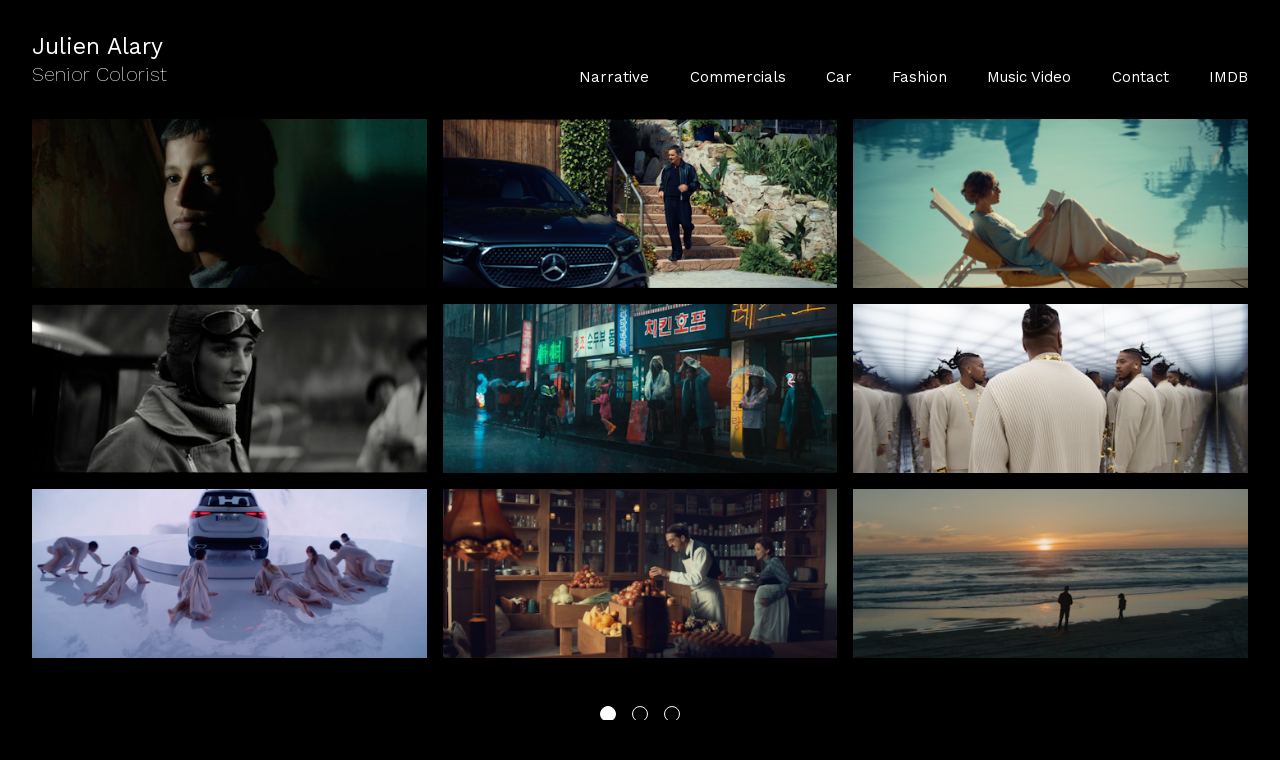

--- FILE ---
content_type: text/html; charset=utf-8
request_url: https://julienalary.com/car
body_size: 10038
content:



<!DOCTYPE html>
<html class="no-js custom-fonts" lang="en-GB">
    <head prefix="og: http://ogp.me/ns#">
        <link rel="preconnect" href="https://julienalary.com">
        <link rel="preconnect" href="//static.fabrik.io" />
        <link rel="preconnect" href="//blob.fabrik.io" />
        <meta charset="UTF-8">
        <link rel="canonical" href="https://julienalary.com/car" />
        <title>Car - Julien Alary</title>
        <meta name="description" content="www.tmls.tv" />
        <meta name="keywords" />
        <meta name="url" content="https://julienalary.com/car" />
        <meta property="og:url" content="https://julienalary.com/car" />
        <meta property="og:title" content="Car" />
        <meta property="og:description" content="www.tmls.tv" />
        <meta property="og:site_name" content="Julien Alary" />
        <meta property="og:type" content="article" />        
        <meta content="https://static.fabrik.io/15o8/98a8b75369db68c6.jpg?lossless=1&amp;w=1280&amp;h=1280&amp;fit=max&amp;s=aa98d0daf01655fdcaf8c30b7336d7bf" name="twitter:image" /><meta content="https://static.fabrik.io/15o8/98a8b75369db68c6.jpg?lossless=1&amp;w=1280&amp;h=1280&amp;fit=max&amp;s=aa98d0daf01655fdcaf8c30b7336d7bf" property="og:image" /><meta content="image/jpeg" property="og:image:type" /><meta content="https://static.fabrik.io/15o8/2b1329e0db8fd816.png?lossless=1&amp;w=1280&amp;h=1280&amp;fit=max&amp;s=8abe3e10674500694f1dce0131acfdb9" property="og:image" /><meta content="image/png" property="og:image:type" /><meta content="https://static.fabrik.io/15o8/7965795d65da07c8.png?lossless=1&amp;w=1280&amp;h=1280&amp;fit=max&amp;s=308d196401f4f148a1ce3067d84c8a8a" property="og:image" /><meta content="image/png" property="og:image:type" /><meta content="https://static.fabrik.io/15o8/b2ada556ff8b0892.jpg?lossless=1&amp;w=1280&amp;h=1280&amp;fit=max&amp;s=841d60e7762d599754a22680ef00a27c" property="og:image" /><meta content="image/jpeg" property="og:image:type" />        
        
        <meta name="twitter:card" content="summary_large_image" />

            <link rel="icon" href="https://blob.fabrik.io/static/2c96dd/favicon.svg" type="image/svg+xml">
            <link rel="icon" href="https://blob.fabrik.io/static/2c96dd/favicon-32x32.png" sizes="32x32">
            <link rel="icon" href="https://blob.fabrik.io/static/2c96dd/favicon-96x96.png" sizes="96x96">
            <link rel="icon" href="https://blob.fabrik.io/static/2c96dd/favicon-128x128.png" sizes="128x128">
            <link rel="icon" href="https://blob.fabrik.io/static/2c96dd/android-icon-192x192.png" sizes="192x192">
            <link rel="icon" href="https://blob.fabrik.io/static/2c96dd/favicon-228x228.png" sizes="228x228">
            <link rel="shortcut icon" href="https://blob.fabrik.io/static/2c96dd/favicon-196x196.png" sizes="196x196">
            <meta name="msapplication-TileColor" content="#FFFFFF">
            <meta name="msapplication-TileImage" content="https://blob.fabrik.io/static/2c96dd/ms-icon-144x144.png">
            <meta name="msapplication-config" content="https://blob.fabrik.io/static/2c96dd/ieconfig.xml" /> 

            <link rel="apple-touch-icon" href="https://blob.fabrik.io/static/2c96dd/apple-icon-120x120.png" sizes="120x120">
            <link rel="apple-touch-icon" href="https://blob.fabrik.io/static/2c96dd/apple-icon-152x152.png" sizes="152x152">
            <link rel="apple-touch-icon" href="https://blob.fabrik.io/static/2c96dd/apple-icon-180x180.png" sizes="180x180"> 


        <link href="https://blob.fabrik.io/static/2c96dd/core/fabrik.min.css" rel="stylesheet">


        
        
            <script defer src="https://cloud.umami.is/script.js" data-website-id="059b79ea-6263-4a20-947a-862fbfc8d8ad"></script>
        

        
    <meta name="viewport" content="width=device-width, initial-scale=1.0">

    <style>
        :root {
            --site-title-display: block;
            --site-subtitle-display: block; 
            --site-logo-display: block;
            --brand-text-display: inline-block;
            --thumbnails-subtitle: block;
        }
    </style>

    <link href="https://blob.fabrik.io/15o8/calico-vars-409bbeae76a52327.css" rel="stylesheet" /><link href="https://blob.fabrik.io/static/2c96dd/calico/theme.css" rel="stylesheet" />

    <style>


            .main-footer-upper p {
                margin: 0 auto;
            }
                    .play:before {
            content: "Play";
        }
    </style>

    

    </head>

    <body class="fab-portfolios-details fab-categories-details fab-portfolios-details-car fab-categories-details-car tpl-portfolio-thumbnails full-screen social-icon-family-round-stroke">

        


<div class="site-wrap overlay-enabled">

    <header class="main-header">
        <div class="capped">
            <div class="main-header-container">
                <div class="main-header-titles">
                    

<a href="/" class="brand brand-text">

    <span class="brand-title">Julien Alary</span>

        <span class="brand-subtitle">Senior  Colorist</span>

</a>
                </div>

                <nav class="main-header-nav">
                    <button class="mobile-nav-link">
                        <i class="icon icon-menu"></i>
                    </button>
                    
    <ul class="menu">

          <li class="">

                <a href="/fiction" target="_self">Narrative</a>

          </li>
          <li class="">

                <a href="/commercials-1" target="_self">Commercials</a>

          </li>
          <li class="active">

                <a href="/car" target="_self">Car</a>

          </li>
          <li class="">

                <a href="/fashion" target="_self">Fashion</a>

          </li>
          <li class="">

                <a href="/musicvideo" target="_self">Music Video</a>

          </li>
          <li class="">

                <a href="/pages/contact" target="_self">Contact</a>

          </li>
          <li class="">

                <a href="https://www.imdb.com/name/nm2149908/?ref_=fn_al_nm_1" target="_self">IMDB</a>

          </li>
    </ul>

                </nav>
            </div>
        </div>
        <nav class="mobile-nav">
            
    <ul class="menu">

          <li class="">

                <a href="/fiction" target="_self">Narrative</a>

          </li>
          <li class="">

                <a href="/commercials-1" target="_self">Commercials</a>

          </li>
          <li class="active">

                <a href="/car" target="_self">Car</a>

          </li>
          <li class="">

                <a href="/fashion" target="_self">Fashion</a>

          </li>
          <li class="">

                <a href="/musicvideo" target="_self">Music Video</a>

          </li>
          <li class="">

                <a href="/pages/contact" target="_self">Contact</a>

          </li>
          <li class="">

                <a href="https://www.imdb.com/name/nm2149908/?ref_=fn_al_nm_1" target="_self">IMDB</a>

          </li>
    </ul>

        </nav>

    </header>

    <main role="main" class="main-body">
        

<div class="category-details-page">
    <div class="capped">
        


<div class="sortable">

        <div class="sortable-media">
            <div class="container-wrap">
                <div class="container">
                    <div class="row col-xs-1 col-sm-2 col-md-3 col-lg-3 col-xl-4">


                            

    <div class="col item">
        <a href="/portfolio/renault-opening-dc" class="project-link mfp-iframe" data-src="https://vimeo.com/1129171297"  >

            <div class="placeholder ratio-21:9">

                        <img alt="Renault opening &#x2013; DC" data-src="https://static.fabrik.io/15o8/98a8b75369db68c6.jpg?lossless=1&amp;w=720&amp;fit=crop&amp;ar=21:9&amp;s=73c0bfe762fc211d01f962563e7755e5" data-srcset="https://static.fabrik.io/15o8/98a8b75369db68c6.jpg?lossless=1&amp;w=480&amp;fit=crop&amp;ar=21:9&amp;s=5dbd59c5d21c08c19b32235219b76929 480w,https://static.fabrik.io/15o8/98a8b75369db68c6.jpg?lossless=1&amp;w=720&amp;fit=crop&amp;ar=21:9&amp;s=73c0bfe762fc211d01f962563e7755e5 720w,https://static.fabrik.io/15o8/98a8b75369db68c6.jpg?lossless=1&amp;w=960&amp;fit=crop&amp;ar=21:9&amp;s=0fda56793d796e1e737fc5c5e1b88fa3 960w,https://static.fabrik.io/15o8/98a8b75369db68c6.jpg?lossless=1&amp;w=1280&amp;fit=crop&amp;ar=21:9&amp;s=a07be615cebdf3f26f4ab630b98c2799 1280w,https://static.fabrik.io/15o8/98a8b75369db68c6.jpg?lossless=1&amp;w=1680&amp;fit=crop&amp;ar=21:9&amp;s=9cf40d4937e1b12591dfdab983e22a7c 1680w,https://static.fabrik.io/15o8/98a8b75369db68c6.jpg?lossless=1&amp;w=1920&amp;fit=crop&amp;ar=21:9&amp;s=eb4b8dadb42c60e23ec5484aee6f936d 1920w,https://static.fabrik.io/15o8/98a8b75369db68c6.jpg?lossless=1&amp;w=2560&amp;fit=crop&amp;ar=21:9&amp;s=f2ed2808e56a17a501713bf93ca193bc 2560w,https://static.fabrik.io/15o8/98a8b75369db68c6.jpg?lossless=1&amp;w=3840&amp;fit=crop&amp;ar=21:9&amp;s=898209968fc765176713ee93375c7272 3840w" data-sizes="auto" class="lazyload" data-w="3420" data-h="1447" data-ar="3420:1447"></img>

            </div>

            <div class="overlay">
                <div>
                    <strong>Renault opening &#x2013; DC</strong>
                        <em>Car</em>
                </div>
            </div>
        </a>
    </div>
    <div class="col item">
        <a href="/portfolio/mercedes-benz-e-class" class="project-link mfp-iframe" data-src="https://vimeo.com/1012769089"  >

            <div class="placeholder ratio-21:9">

                        <img alt="Mercedes Benz E-Class" data-src="https://static.fabrik.io/15o8/2b1329e0db8fd816.png?lossless=1&amp;w=720&amp;fit=crop&amp;ar=21:9&amp;s=c39f638e2e8de5267b220c46786c3e54" data-srcset="https://static.fabrik.io/15o8/2b1329e0db8fd816.png?lossless=1&amp;w=480&amp;fit=crop&amp;ar=21:9&amp;s=10b6649430d3bb3f9295a6636813fbe4 480w,https://static.fabrik.io/15o8/2b1329e0db8fd816.png?lossless=1&amp;w=720&amp;fit=crop&amp;ar=21:9&amp;s=c39f638e2e8de5267b220c46786c3e54 720w,https://static.fabrik.io/15o8/2b1329e0db8fd816.png?lossless=1&amp;w=960&amp;fit=crop&amp;ar=21:9&amp;s=9bd34338012639f7cbb7b452739cb2e1 960w,https://static.fabrik.io/15o8/2b1329e0db8fd816.png?lossless=1&amp;w=1280&amp;fit=crop&amp;ar=21:9&amp;s=cfd532532ff9e2a2ea68ba6006440953 1280w,https://static.fabrik.io/15o8/2b1329e0db8fd816.png?lossless=1&amp;w=1680&amp;fit=crop&amp;ar=21:9&amp;s=0dbce576bebd914f9cb13de9029324a6 1680w,https://static.fabrik.io/15o8/2b1329e0db8fd816.png?lossless=1&amp;w=1920&amp;fit=crop&amp;ar=21:9&amp;s=0489c071809bf1add9800b8ac66136e8 1920w,https://static.fabrik.io/15o8/2b1329e0db8fd816.png?lossless=1&amp;w=2560&amp;fit=crop&amp;ar=21:9&amp;s=d2af41e142d47fefd4ee009ca1bb069e 2560w,https://static.fabrik.io/15o8/2b1329e0db8fd816.png?lossless=1&amp;w=3840&amp;fit=crop&amp;ar=21:9&amp;s=a3ea5245a99b19c7aa1dd14ce7a25dc6 3840w" data-sizes="auto" class="lazyload" data-w="3456" data-h="1480" data-ar="432:185"></img>

            </div>

            <div class="overlay">
                <div>
                    <strong>Mercedes Benz E-Class</strong>
                        <em>Commercials</em>
                </div>
            </div>
        </a>
    </div>
    <div class="col item">
        <a href="/portfolio/porsche-a-tale-of-now-and-then" class="project-link mfp-iframe" data-src="https://vimeo.com/706244219"  >

            <div class="placeholder ratio-21:9">

                        <img alt="Porsche - A tale of Now and Then" data-src="https://static.fabrik.io/15o8/7965795d65da07c8.png?lossless=1&amp;w=720&amp;fit=crop&amp;ar=21:9&amp;s=24c292ec49ffa6da12a3d6f47755a6d9" data-srcset="https://static.fabrik.io/15o8/7965795d65da07c8.png?lossless=1&amp;w=480&amp;fit=crop&amp;ar=21:9&amp;s=489253af7a2546b3ce576c2de1efef44 480w,https://static.fabrik.io/15o8/7965795d65da07c8.png?lossless=1&amp;w=720&amp;fit=crop&amp;ar=21:9&amp;s=24c292ec49ffa6da12a3d6f47755a6d9 720w,https://static.fabrik.io/15o8/7965795d65da07c8.png?lossless=1&amp;w=960&amp;fit=crop&amp;ar=21:9&amp;s=d5849271cdcae49a27584927ddbf3eef 960w,https://static.fabrik.io/15o8/7965795d65da07c8.png?lossless=1&amp;w=1280&amp;fit=crop&amp;ar=21:9&amp;s=5c5873f9256c65f04a7c711f286cc244 1280w,https://static.fabrik.io/15o8/7965795d65da07c8.png?lossless=1&amp;w=1680&amp;fit=crop&amp;ar=21:9&amp;s=61467a06578486165c8be037ccf3de08 1680w,https://static.fabrik.io/15o8/7965795d65da07c8.png?lossless=1&amp;w=1920&amp;fit=crop&amp;ar=21:9&amp;s=fb524bebc3f2d167e445715c994ef115 1920w,https://static.fabrik.io/15o8/7965795d65da07c8.png?lossless=1&amp;w=2560&amp;fit=crop&amp;ar=21:9&amp;s=5eb45fd3eb5c5d347e958216483a4c83 2560w,https://static.fabrik.io/15o8/7965795d65da07c8.png?lossless=1&amp;w=3840&amp;fit=crop&amp;ar=21:9&amp;s=0603a9c164a32dedbe0c72e30eac032a 3840w" data-sizes="auto" class="lazyload"></img>

            </div>

            <div class="overlay">
                <div>
                    <strong>Porsche - A tale of Now and Then</strong>
                        <em>Commercials</em>
                </div>
            </div>
        </a>
    </div>
    <div class="col item">
        <a href="/portfolio/renault-rafale-helene-boucher" class="project-link mfp-iframe" data-src="https://vimeo.com/842775897"  >

            <div class="placeholder ratio-21:9">

                        <img alt="Renault Rafale &#x2013; Helene Boucher" data-src="https://static.fabrik.io/15o8/b2ada556ff8b0892.jpg?lossless=1&amp;w=720&amp;fit=crop&amp;ar=21:9&amp;s=6459135bf8d1befb869320aa1fea0545" data-srcset="https://static.fabrik.io/15o8/b2ada556ff8b0892.jpg?lossless=1&amp;w=480&amp;fit=crop&amp;ar=21:9&amp;s=499aa72f56cdd5f1bf48a3b2bfe0b4d6 480w,https://static.fabrik.io/15o8/b2ada556ff8b0892.jpg?lossless=1&amp;w=720&amp;fit=crop&amp;ar=21:9&amp;s=6459135bf8d1befb869320aa1fea0545 720w,https://static.fabrik.io/15o8/b2ada556ff8b0892.jpg?lossless=1&amp;w=960&amp;fit=crop&amp;ar=21:9&amp;s=dbdaeff0bb1b6192eeea480513388e1f 960w,https://static.fabrik.io/15o8/b2ada556ff8b0892.jpg?lossless=1&amp;w=1280&amp;fit=crop&amp;ar=21:9&amp;s=ea77ca2578e5f701d66d3f9a20afa868 1280w,https://static.fabrik.io/15o8/b2ada556ff8b0892.jpg?lossless=1&amp;w=1680&amp;fit=crop&amp;ar=21:9&amp;s=20bd475011b4f40f3ae676fbbf0237f0 1680w,https://static.fabrik.io/15o8/b2ada556ff8b0892.jpg?lossless=1&amp;w=1920&amp;fit=crop&amp;ar=21:9&amp;s=145405618c40ea99381291085a35ece5 1920w,https://static.fabrik.io/15o8/b2ada556ff8b0892.jpg?lossless=1&amp;w=2560&amp;fit=crop&amp;ar=21:9&amp;s=008adbd482a8833db8faf45420088f82 2560w,https://static.fabrik.io/15o8/b2ada556ff8b0892.jpg?lossless=1&amp;w=3840&amp;fit=crop&amp;ar=21:9&amp;s=0e7ca1e2bacf01708483807258b2120b 3840w" data-sizes="auto" class="lazyload"></img>

            </div>

            <div class="overlay">
                <div>
                    <strong>Renault Rafale &#x2013; Helene Boucher</strong>
                        <em>Commercials</em>
                </div>
            </div>
        </a>
    </div>
    <div class="col item">
        <a href="/portfolio/formula-e-marcus-soderlund" class="project-link mfp-iframe" data-src="https://vimeo.com/543192459"  >

            <div class="placeholder ratio-21:9">

                        <img alt="FORMULA E - Marcus S&#xF6;derlund" data-src="https://static.fabrik.io/15o8/c467a10b57bf8f5c.png?lossless=1&amp;w=720&amp;fit=crop&amp;ar=21:9&amp;s=0bfaad4703c76430947e2f25f6a4b3c5" data-srcset="https://static.fabrik.io/15o8/c467a10b57bf8f5c.png?lossless=1&amp;w=480&amp;fit=crop&amp;ar=21:9&amp;s=cc62676e852f952606e353aed6a0c2b4 480w,https://static.fabrik.io/15o8/c467a10b57bf8f5c.png?lossless=1&amp;w=720&amp;fit=crop&amp;ar=21:9&amp;s=0bfaad4703c76430947e2f25f6a4b3c5 720w,https://static.fabrik.io/15o8/c467a10b57bf8f5c.png?lossless=1&amp;w=960&amp;fit=crop&amp;ar=21:9&amp;s=392b7cc258e6b105719583645a5e3cb8 960w,https://static.fabrik.io/15o8/c467a10b57bf8f5c.png?lossless=1&amp;w=1280&amp;fit=crop&amp;ar=21:9&amp;s=abb065a56fbb0fbbc432f3ff4936b513 1280w,https://static.fabrik.io/15o8/c467a10b57bf8f5c.png?lossless=1&amp;w=1680&amp;fit=crop&amp;ar=21:9&amp;s=da42381bf1c3f3cf50bd37803af7a81f 1680w,https://static.fabrik.io/15o8/c467a10b57bf8f5c.png?lossless=1&amp;w=1920&amp;fit=crop&amp;ar=21:9&amp;s=f5d5cb69a4213a424b07501b0e4ea6a3 1920w,https://static.fabrik.io/15o8/c467a10b57bf8f5c.png?lossless=1&amp;w=2560&amp;fit=crop&amp;ar=21:9&amp;s=fd795ac423c5047ed9f9cf70a2db6b88 2560w,https://static.fabrik.io/15o8/c467a10b57bf8f5c.png?lossless=1&amp;w=3840&amp;fit=crop&amp;ar=21:9&amp;s=c211a0025c5fcd3ae5c3e6e045bc3d4f 3840w" data-sizes="auto" class="lazyload"></img>

            </div>

            <div class="overlay">
                <div>
                    <strong>FORMULA E - Marcus S&#xF6;derlund</strong>
                        <em>Commercials</em>
                </div>
            </div>
        </a>
    </div>
    <div class="col item">
        <a href="/portfolio/bmw-xm-chehad-abdallah" class="project-link mfp-iframe" data-src="https://vimeo.com/767860167"  >

            <div class="placeholder ratio-21:9">

                        <img alt="BMW XM - Chehad Abdallah" data-src="https://static.fabrik.io/15o8/4d3b3c0707c9d3f3.jpg?lossless=1&amp;w=720&amp;fit=crop&amp;ar=21:9&amp;s=6e1a374f0c2ddd8b1b6bd8bcb7631736" data-srcset="https://static.fabrik.io/15o8/4d3b3c0707c9d3f3.jpg?lossless=1&amp;w=480&amp;fit=crop&amp;ar=21:9&amp;s=7dd13ff9025e17a98c561ccf09c100f3 480w,https://static.fabrik.io/15o8/4d3b3c0707c9d3f3.jpg?lossless=1&amp;w=720&amp;fit=crop&amp;ar=21:9&amp;s=6e1a374f0c2ddd8b1b6bd8bcb7631736 720w,https://static.fabrik.io/15o8/4d3b3c0707c9d3f3.jpg?lossless=1&amp;w=960&amp;fit=crop&amp;ar=21:9&amp;s=295141e14364751958b16c80e7c5de60 960w,https://static.fabrik.io/15o8/4d3b3c0707c9d3f3.jpg?lossless=1&amp;w=1280&amp;fit=crop&amp;ar=21:9&amp;s=9e5874b7511e59683ec1a54e1c750abb 1280w,https://static.fabrik.io/15o8/4d3b3c0707c9d3f3.jpg?lossless=1&amp;w=1680&amp;fit=crop&amp;ar=21:9&amp;s=bd6ccaa01d76dc78ca4db6c14de6f363 1680w,https://static.fabrik.io/15o8/4d3b3c0707c9d3f3.jpg?lossless=1&amp;w=1920&amp;fit=crop&amp;ar=21:9&amp;s=c63373f1bb60a706e38d930b7538f8c8 1920w,https://static.fabrik.io/15o8/4d3b3c0707c9d3f3.jpg?lossless=1&amp;w=2560&amp;fit=crop&amp;ar=21:9&amp;s=54db326281b8ffd6dbf2785a4f23cb01 2560w,https://static.fabrik.io/15o8/4d3b3c0707c9d3f3.jpg?lossless=1&amp;w=3840&amp;fit=crop&amp;ar=21:9&amp;s=678cbf6191e20d26a36e3af6b6787c21 3840w" data-sizes="auto" class="lazyload"></img>

            </div>

            <div class="overlay">
                <div>
                    <strong>BMW XM - Chehad Abdallah</strong>
                        <em>Car</em>
                </div>
            </div>
        </a>
    </div>
    <div class="col item">
        <a href="/portfolio/mercedes-glc-fredrik-bond" class="project-link mfp-iframe" data-src="https://vimeo.com/729933817"  >

            <div class="placeholder ratio-21:9">

                        <img alt="Mercedes GLC  - Fredrik  Bond" data-src="https://static.fabrik.io/15o8/bb153f6829e0fa7e.png?lossless=1&amp;w=720&amp;fit=crop&amp;ar=21:9&amp;s=65d4e2b50263c198e084aeb4e0219083" data-srcset="https://static.fabrik.io/15o8/bb153f6829e0fa7e.png?lossless=1&amp;w=480&amp;fit=crop&amp;ar=21:9&amp;s=d0f82edc304360452a108400d0fffb3a 480w,https://static.fabrik.io/15o8/bb153f6829e0fa7e.png?lossless=1&amp;w=720&amp;fit=crop&amp;ar=21:9&amp;s=65d4e2b50263c198e084aeb4e0219083 720w,https://static.fabrik.io/15o8/bb153f6829e0fa7e.png?lossless=1&amp;w=960&amp;fit=crop&amp;ar=21:9&amp;s=1d3fc994b0e610db80fe8267c9dd4385 960w,https://static.fabrik.io/15o8/bb153f6829e0fa7e.png?lossless=1&amp;w=1280&amp;fit=crop&amp;ar=21:9&amp;s=c63f6e164c3039a0a49bd014fa9f2b5a 1280w,https://static.fabrik.io/15o8/bb153f6829e0fa7e.png?lossless=1&amp;w=1680&amp;fit=crop&amp;ar=21:9&amp;s=011b46cacc0f94214c00d3b2ea9dbef7 1680w,https://static.fabrik.io/15o8/bb153f6829e0fa7e.png?lossless=1&amp;w=1920&amp;fit=crop&amp;ar=21:9&amp;s=e295a8aefce06cbbf528e72b42cfded8 1920w,https://static.fabrik.io/15o8/bb153f6829e0fa7e.png?lossless=1&amp;w=2560&amp;fit=crop&amp;ar=21:9&amp;s=c048aa5b21e0abece46070609c0fb742 2560w,https://static.fabrik.io/15o8/bb153f6829e0fa7e.png?lossless=1&amp;w=3840&amp;fit=crop&amp;ar=21:9&amp;s=ae5351bfbbd36e41a73d23fbcc78ac4d 3840w" data-sizes="auto" class="lazyload"></img>

            </div>

            <div class="overlay">
                <div>
                    <strong>Mercedes GLC  - Fredrik  Bond</strong>
                        <em>Car</em>
                </div>
            </div>
        </a>
    </div>
    <div class="col item">
        <a href="/portfolio/renault-the-store" class="project-link mfp-iframe" data-src="https://vimeo.com/766780677"  >

            <div class="placeholder ratio-21:9">

                        <img alt="Renault  - The Store" data-src="https://static.fabrik.io/15o8/8fbafa8f963ea0c7.png?lossless=1&amp;w=720&amp;fit=crop&amp;ar=21:9&amp;s=a6d980a2c90f5cda1a2d55799ab769a2" data-srcset="https://static.fabrik.io/15o8/8fbafa8f963ea0c7.png?lossless=1&amp;w=480&amp;fit=crop&amp;ar=21:9&amp;s=f84eae74b065525bbe48a1b447f1bad6 480w,https://static.fabrik.io/15o8/8fbafa8f963ea0c7.png?lossless=1&amp;w=720&amp;fit=crop&amp;ar=21:9&amp;s=a6d980a2c90f5cda1a2d55799ab769a2 720w,https://static.fabrik.io/15o8/8fbafa8f963ea0c7.png?lossless=1&amp;w=960&amp;fit=crop&amp;ar=21:9&amp;s=603edfbcdbc8da61bd3c76978fcdb7c4 960w,https://static.fabrik.io/15o8/8fbafa8f963ea0c7.png?lossless=1&amp;w=1280&amp;fit=crop&amp;ar=21:9&amp;s=15f9fccaffa0a155fcb107eca6b5574f 1280w,https://static.fabrik.io/15o8/8fbafa8f963ea0c7.png?lossless=1&amp;w=1680&amp;fit=crop&amp;ar=21:9&amp;s=68185334552eaa9bf36cef23ec2ed335 1680w,https://static.fabrik.io/15o8/8fbafa8f963ea0c7.png?lossless=1&amp;w=1920&amp;fit=crop&amp;ar=21:9&amp;s=6ff9bd039f94a403156546c0c767e90c 1920w,https://static.fabrik.io/15o8/8fbafa8f963ea0c7.png?lossless=1&amp;w=2560&amp;fit=crop&amp;ar=21:9&amp;s=ac3c0bb2970bfdba666ad2ee7c350b6c 2560w,https://static.fabrik.io/15o8/8fbafa8f963ea0c7.png?lossless=1&amp;w=3840&amp;fit=crop&amp;ar=21:9&amp;s=43518dabf481f69119e15d3e5a7cd8e5 3840w" data-sizes="auto" class="lazyload"></img>

            </div>

            <div class="overlay">
                <div>
                    <strong>Renault  - The Store</strong>
                        <em>Commercials</em>
                </div>
            </div>
        </a>
    </div>
    <div class="col item">
        <a href="/portfolio/genesis-dircut-life-is-defined-by-the-choices-we-make" class="project-link mfp-iframe" data-src="https://vimeo.com/754614880"  >

            <div class="placeholder ratio-21:9">

                        <img alt="Genesis  DirCut  - Life is defined by the choices we make" data-src="https://static.fabrik.io/15o8/5775da7399708554.png?lossless=1&amp;w=720&amp;fit=crop&amp;ar=21:9&amp;s=9de44e98e4d857b3c5dbf4de498fa8ab" data-srcset="https://static.fabrik.io/15o8/5775da7399708554.png?lossless=1&amp;w=480&amp;fit=crop&amp;ar=21:9&amp;s=df41873f928cb43e9540e16d1577c668 480w,https://static.fabrik.io/15o8/5775da7399708554.png?lossless=1&amp;w=720&amp;fit=crop&amp;ar=21:9&amp;s=9de44e98e4d857b3c5dbf4de498fa8ab 720w,https://static.fabrik.io/15o8/5775da7399708554.png?lossless=1&amp;w=960&amp;fit=crop&amp;ar=21:9&amp;s=2b934315ac74ec07a8dfea738f73d984 960w,https://static.fabrik.io/15o8/5775da7399708554.png?lossless=1&amp;w=1280&amp;fit=crop&amp;ar=21:9&amp;s=60b51e96a271fd1157af56875c11a0dd 1280w,https://static.fabrik.io/15o8/5775da7399708554.png?lossless=1&amp;w=1680&amp;fit=crop&amp;ar=21:9&amp;s=80133f9f7d545497a2945385e233cb8f 1680w,https://static.fabrik.io/15o8/5775da7399708554.png?lossless=1&amp;w=1920&amp;fit=crop&amp;ar=21:9&amp;s=a44ee0d32c14c0343ff8c7d605ad9a4f 1920w,https://static.fabrik.io/15o8/5775da7399708554.png?lossless=1&amp;w=2560&amp;fit=crop&amp;ar=21:9&amp;s=ae841f4db97013f1ca2aee42207c8813 2560w,https://static.fabrik.io/15o8/5775da7399708554.png?lossless=1&amp;w=3840&amp;fit=crop&amp;ar=21:9&amp;s=ef4f4dfa98c092cdbd39cae37a4afb75 3840w" data-sizes="auto" class="lazyload"></img>

            </div>

            <div class="overlay">
                <div>
                    <strong>Genesis  DirCut  - Life is defined by the choices we make</strong>
                        <em>Commercials</em>
                </div>
            </div>
        </a>
    </div>


                    </div>
                </div>
            </div>
        </div>


</div>
            <div class="pager" role="navigation"><ul><li class="active"><a href="/car/page/1">1</a></li><li><a href="/car/page/2">2</a></li><li><a href="/car/page/3">3</a></li></ul></div>
    </div>
</div>


    </main>

    <footer class="main-footer">

        
    <div class="main-footer-upper">
        <div class="capped">
            <div class="main-footer-upper-inner">
                    <h3><a href="/">Julien Alary</a></h3>
                        <p><a href="http://www.tmls.tv">www.tmls.tv</a></p>

                <ul class="site-links"><li><a href="https://vimeo.com/user6225088" target="_blank" title="Vimeo"><span>Vimeo</span><svg class="social-icon icon-vimeo" viewBox="0 0 32 32"><path class="classic" d="M12.741 9.12c2.236-.424 2.236 3.431 2.776 5.552.501 2.044.848 3.239 1.311 3.239s1.311-1.158 2.275-2.931-.038-3.354-1.889-2.236c.733-4.474 7.712-5.515 6.825-.425s-5.977 9.407-7.48 10.41c-1.542 1.003-2.93-.385-3.431-1.426-.578-1.157-2.313-7.634-2.776-8.174-.463-.54-1.813.54-1.813.54l-.655-.848s2.737-3.277 4.857-3.701Z"></path><path class="knockout" d="M12.741 9.12c2.236-.424 2.236 3.431 2.776 5.552.501 2.044.848 3.239 1.311 3.239s1.311-1.158 2.275-2.931-.038-3.354-1.889-2.236c.733-4.474 7.712-5.515 6.825-.425s-5.977 9.407-7.48 10.41c-1.542 1.003-2.93-.385-3.431-1.426-.578-1.157-2.313-7.634-2.776-8.174-.463-.54-1.813.54-1.813.54l-.655-.848s2.737-3.277 4.857-3.701ZM0 0V32H32V0H0Z"></path></svg></a></li><li><a href="https://www.facebook.com/hisjulesness?ref=bookmarks" target="_blank" title="Facebook"><span>Facebook</span><svg class="social-icon icon-facebook" viewBox="0 0 32 32"><path class="classic" d="M20.183 12.826 19.885 16h-2.54v9H13.61v-9h-1.793v-3.174h1.793v-2.054c0-1.456.71-3.772 3.772-3.772h2.763v3.099h-2.017c-.336 0-.785.149-.785.859v1.867h2.839Z"></path><path class="knockout" d="M20.183 12.826 19.885 16h-2.54v9H13.61v-9h-1.793v-3.174h1.793v-2.054c0-1.456.71-3.772 3.772-3.772h2.763v3.099h-2.017c-.336 0-.785.149-.785.859v1.867h2.839ZM0 0V32H32V0H0Z"></path></svg></a></li><li><a href="https://www.linkedin.com/in/julien-alary-6609818a/" target="_blank" title="LinkedIn"><span>LinkedIn</span><svg class="social-icon icon-linkedin" viewBox="0 0 32 32"><path class="classic" d="M21.571 21.422H21.532V17.234C21.532 15.029 20.335 13.982 18.765 13.982 17.494 13.982 16.933 14.692 16.597 15.178V14.169H14.167C14.204 14.842 14.167 21.422 14.167 21.422H16.597V17.384C16.597 17.159 16.597 16.936 16.672 16.786 16.859 16.338 17.233 15.889 17.906 15.889 18.804 15.889 19.14 16.561 19.14 17.534V21.422H21.57ZM11.663 13.159C12.485 13.159 13.009 12.599 13.009 11.888 13.009 11.141 12.485 10.617 11.663 10.617S10.317 11.177 10.317 11.888 10.841 13.159 11.663 13.159ZM12.859 21.422V14.169H10.429V21.422H12.859ZM22.803 7.962C23.44 7.962 24 8.486 24 9.121V22.879C24 23.514 23.439 24.038 22.804 24.038H9.195C8.523 24.038 7.999 23.514 7.999 22.879V9.121C7.999 8.486 8.56 7.962 9.195 7.962H22.803ZM16.597 15.216Z"></path><path class="knockout" d="M21.571 21.422H21.532V17.234C21.532 15.029 20.335 13.982 18.765 13.982 17.494 13.982 16.933 14.692 16.597 15.178V14.169H14.167C14.204 14.842 14.167 21.422 14.167 21.422H16.597V17.384C16.597 17.159 16.597 16.936 16.672 16.786 16.859 16.338 17.233 15.889 17.906 15.889 18.804 15.889 19.14 16.561 19.14 17.534V21.422H21.57ZM11.663 13.159C12.485 13.159 13.009 12.599 13.009 11.888 13.009 11.141 12.485 10.617 11.663 10.617S10.317 11.177 10.317 11.888 10.841 13.159 11.663 13.159ZM12.859 21.422V14.169H10.429V21.422H12.859ZM22.803 7.962C23.44 7.962 24 8.486 24 9.121V22.879C24 23.514 23.439 24.038 22.804 24.038H9.195C8.523 24.038 7.999 23.514 7.999 22.879V9.121C7.999 8.486 8.56 7.962 9.195 7.962H22.803ZM16.597 15.216ZM0 0V32H32V0H0Z"></path></svg></a></li><li><a href="https://www.imdb.com/name/nm2149908/?ref_=fn_al_nm_1" target="_blank" title="IMDb"><span>IMDb</span><svg class="social-icon icon-imdb" viewBox="0 0 32 32"><path class="classic" d="M11.471 10.893H14.895V21.107H12.739V15.373L11.696 21.107H10.136L9.066 15.373V21.107H6.79V10.893H10.042L10.887 15.711 11.472 10.893ZM3 21.107V10.893H5.526V21.107H3ZM22.35 12.909V19.092C22.35 19.728 22.125 20.224 21.676 20.577 21.227 20.931 20.686 21.108 19.071 21.108H16.23V10.894H19.057C20.74 10.894 21.149 11.059 21.63 11.389 22.111 11.719 22.351 12.226 22.351 12.91ZM19.639 12.974C19.639 12.476 19.094 12.522 18.662 12.522V19.382C19.094 19.382 19.639 19.446 19.639 18.963V12.973ZM28.997 13.927V19.868C28.997 20.286 28.812 20.616 28.441 20.858 28.145 20.986 27.891 21.026 27.273 21.026S25.76 20.651 25.583 20.575C25.406 20.499 25.247 21.108 25.247 21.108H23.16V10.894H25.745V13.232C26.005 12.942 26.731 12.491 27.436 12.523 28.141 12.555 29.061 13.071 28.997 13.927ZM26.457 14.197C26.457 13.945 26.34 13.82 26.105 13.82 25.865 13.82 25.746 13.941 25.746 14.183L25.744 19.342C25.744 19.594 25.864 19.769 26.103 19.769 26.338 19.769 26.455 19.594 26.455 19.342L26.457 14.197Z"></path><path class="knockout" d="M11.471 10.893H14.895V21.107H12.739V15.373L11.696 21.107H10.136L9.066 15.373V21.107H6.79V10.893H10.042L10.887 15.711 11.472 10.893ZM3 21.107V10.893H5.526V21.107H3ZM22.35 12.909V19.092C22.35 19.728 22.125 20.224 21.676 20.577 21.227 20.931 20.686 21.108 19.071 21.108H16.23V10.894H19.057C20.74 10.894 21.149 11.059 21.63 11.389 22.111 11.719 22.351 12.226 22.351 12.91ZM19.639 12.974C19.639 12.476 19.094 12.522 18.662 12.522V19.382C19.094 19.382 19.639 19.446 19.639 18.963V12.973ZM28.997 13.927V19.868C28.997 20.286 28.812 20.616 28.441 20.858 28.145 20.986 27.891 21.026 27.273 21.026S25.76 20.651 25.583 20.575C25.406 20.499 25.247 21.108 25.247 21.108H23.16V10.894H25.745V13.232C26.005 12.942 26.731 12.491 27.436 12.523 28.141 12.555 29.061 13.071 28.997 13.927ZM26.457 14.197C26.457 13.945 26.34 13.82 26.105 13.82 25.865 13.82 25.746 13.941 25.746 14.183L25.744 19.342C25.744 19.594 25.864 19.769 26.103 19.769 26.338 19.769 26.455 19.594 26.455 19.342L26.457 14.197ZM0 0V32H32V0H0Z"></path></svg></a></li><li><a href="https://www.instagram.com/julienalary_color/" target="_blank" title="Instagram"><span>Instagram</span><svg class="social-icon icon-instagram" viewBox="0 0 32 32"><path class="classic" d="M16 9.032C13.73 9.032 13.462 9.04 12.566 9.081 11.738 9.119 11.288 9.258 10.988 9.374 10.592 9.528 10.308 9.713 10.011 10.01 9.713 10.307 9.529 10.59 9.375 10.987 9.258 11.286 9.12 11.736 9.082 12.565 9.041 13.462 9.032 13.73 9.032 16S9.04 18.538 9.081 19.436C9.119 20.264 9.258 20.714 9.374 21.014A2.638 2.638 0 0010.01 21.991 2.618 2.618 0 0010.987 22.627C11.286 22.744 11.736 22.882 12.565 22.92 13.461 22.961 13.73 22.97 16 22.97S18.539 22.961 19.435 22.92C20.263 22.882 20.713 22.743 21.013 22.627A2.638 2.638 0 0021.99 21.991C22.288 21.694 22.472 21.411 22.626 21.014 22.743 20.715 22.881 20.265 22.919 19.436 22.96 18.539 22.969 18.271 22.969 16.001S22.96 13.462 22.919 12.566C22.881 11.738 22.742 11.288 22.626 10.988 22.472 10.592 22.287 10.308 21.99 10.011 21.693 9.713 21.41 9.529 21.013 9.375 20.714 9.258 20.264 9.12 19.435 9.082 18.538 9.041 18.27 9.032 16 9.032M16 7.5C18.308 7.5 18.598 7.51 19.505 7.551 20.409 7.592 21.027 7.736 21.568 7.946A4.161 4.161 0 0123.074 8.926 4.175 4.175 0 0124.054 10.432C24.264 10.972 24.408 11.59 24.449 12.495 24.49 13.402 24.5 13.692 24.5 16S24.49 18.598 24.449 19.505C24.408 20.409 24.264 21.027 24.054 21.568 23.837 22.127 23.547 22.601 23.074 23.074A4.175 4.175 0 0121.568 24.054C21.028 24.264 20.41 24.408 19.505 24.449 18.598 24.49 18.308 24.5 16 24.5S13.402 24.49 12.495 24.449C11.591 24.408 10.973 24.264 10.432 24.054 9.873 23.837 9.399 23.547 8.926 23.074 8.454 22.601 8.163 22.127 7.946 21.568 7.736 21.028 7.592 20.41 7.551 19.505 7.51 18.598 7.5 18.308 7.5 16S7.51 13.402 7.551 12.495C7.592 11.591 7.736 10.973 7.946 10.432A4.161 4.161 0 018.926 8.926 4.175 4.175 0 0110.432 7.946C10.972 7.736 11.59 7.592 12.495 7.551 13.402 7.51 13.692 7.5 16 7.5ZM16 11.635A4.365 4.365 0 0116 20.365 4.365 4.365 0 1116 11.635ZM16 18.833A2.833 2.833 0 0016 13.167 2.833 2.833 0 1016 18.833ZM20.537 10.443A1.02 1.02 0 0120.537 12.483 1.02 1.02 0 1120.537 10.443Z"></path><path class="knockout" d="M16 9.032C13.73 9.032 13.462 9.04 12.566 9.081 11.738 9.119 11.288 9.258 10.988 9.374 10.592 9.528 10.308 9.713 10.011 10.01 9.713 10.307 9.529 10.59 9.375 10.987 9.258 11.286 9.12 11.736 9.082 12.565 9.041 13.462 9.032 13.73 9.032 16S9.04 18.538 9.081 19.436C9.119 20.264 9.258 20.714 9.374 21.014A2.638 2.638 0 0010.01 21.991 2.618 2.618 0 0010.987 22.627C11.286 22.744 11.736 22.882 12.565 22.92 13.461 22.961 13.73 22.97 16 22.97S18.539 22.961 19.435 22.92C20.263 22.882 20.713 22.743 21.013 22.627A2.638 2.638 0 0021.99 21.991C22.288 21.694 22.472 21.411 22.626 21.014 22.743 20.715 22.881 20.265 22.919 19.436 22.96 18.539 22.969 18.271 22.969 16.001S22.96 13.462 22.919 12.566C22.881 11.738 22.742 11.288 22.626 10.988 22.472 10.592 22.287 10.308 21.99 10.011 21.693 9.713 21.41 9.529 21.013 9.375 20.714 9.258 20.264 9.12 19.435 9.082 18.538 9.041 18.27 9.032 16 9.032M16 7.5C18.308 7.5 18.598 7.51 19.505 7.551 20.409 7.592 21.027 7.736 21.568 7.946A4.161 4.161 0 0123.074 8.926 4.175 4.175 0 0124.054 10.432C24.264 10.972 24.408 11.59 24.449 12.495 24.49 13.402 24.5 13.692 24.5 16S24.49 18.598 24.449 19.505C24.408 20.409 24.264 21.027 24.054 21.568 23.837 22.127 23.547 22.601 23.074 23.074A4.175 4.175 0 0121.568 24.054C21.028 24.264 20.41 24.408 19.505 24.449 18.598 24.49 18.308 24.5 16 24.5S13.402 24.49 12.495 24.449C11.591 24.408 10.973 24.264 10.432 24.054 9.873 23.837 9.399 23.547 8.926 23.074 8.454 22.601 8.163 22.127 7.946 21.568 7.736 21.028 7.592 20.41 7.551 19.505 7.51 18.598 7.5 18.308 7.5 16S7.51 13.402 7.551 12.495C7.592 11.591 7.736 10.973 7.946 10.432A4.161 4.161 0 018.926 8.926 4.175 4.175 0 0110.432 7.946C10.972 7.736 11.59 7.592 12.495 7.551 13.402 7.51 13.692 7.5 16 7.5ZM16 11.635A4.365 4.365 0 0116 20.365 4.365 4.365 0 1116 11.635ZM16 18.833A2.833 2.833 0 0016 13.167 2.833 2.833 0 1016 18.833ZM20.537 10.443A1.02 1.02 0 0120.537 12.483 1.02 1.02 0 1120.537 10.443ZM0 0V32H32V0H0Z"></path></svg></a></li><li><a href="http://www.tmls.tv" target="_blank" title="Website"><span>Website</span><svg class="social-icon icon-website" viewBox="0 0 32 32"><path class="classic" d="M8.178 20.187 7.892 20.249 8.036 20.503A9.195 9.195 0 0012.869 24.596L13.644 24.879 13.104 24.254C12.152 23.156 11.406 21.673 10.944 19.965L10.896 19.789 10.716 19.808A24.9 24.9 0 008.178 20.186ZM12.87 7.406A9.13 9.13 0 007.765 12.028L7.649 12.267 7.907 12.329C8.214 12.403 9.088 12.593 10.585 12.756L10.773 12.776 10.815 12.591C11.253 10.667 12.066 8.947 13.104 7.749L13.644 7.125 12.869 7.407ZM11.725 18.869A53.525 53.525 0 0115.347 18.721L15.559 18.718V13.861L15.347 13.859C14.021 13.846 12.776 13.794 11.645 13.706L11.442 13.69 11.416 13.892C11.324 14.611 11.276 15.321 11.276 16.003A16.368 16.368 0 0011.497 18.691L11.53 18.883 11.724 18.868ZM15.558 19.562 15.34 19.564A53.556 53.556 0 0011.961 19.698L11.706 19.717 11.77 19.965C12.465 22.657 13.776 24.552 15.279 25.029L15.557 25.118V19.561ZM15.557 6.883 15.279 6.972C13.667 7.485 12.269 9.645 11.631 12.612L11.579 12.851 11.823 12.869A53.45 53.45 0 0015.341 13.014L15.557 13.016V6.883ZM10.582 13.828 10.612 13.609 10.394 13.585C8.637 13.39 7.699 13.149 7.528 13.103L7.331 13.049 7.269 13.245A9.094 9.094 0 007.467 19.293L7.534 19.468 7.716 19.423C8.116 19.326 9.008 19.14 10.488 18.979L10.716 18.955 10.675 18.729C10.512 17.817 10.43 16.898 10.43 16A15.69 15.69 0 0110.583 13.828ZM20.248 19.721 19.996 19.702C18.971 19.622 17.835 19.577 16.618 19.564L16.403 19.562V25.131L16.675 25.051C18.187 24.611 19.499 22.709 20.186 19.967L20.248 19.72ZM16.401 13.018 16.616 13.016A52.57 52.57 0 0020.128 12.868L20.37 12.849 20.321 12.611C19.691 9.591 18.295 7.423 16.674 6.951L16.402 6.871V13.017ZM20.3 13.7A52 52 0 0116.613 13.857L16.402 13.859V18.717L16.613 18.719A52.582 52.582 0 0120.224 18.871L20.42 18.887 20.451 18.692C20.592 17.812 20.665 16.907 20.665 16.001 20.665 15.321 20.619 14.61 20.529 13.887L20.504 13.683 20.3 13.7ZM21.311 18.753 21.276 18.97 21.495 18.996C23.071 19.181 23.945 19.405 24.248 19.493L24.435 19.547 24.507 19.365A9.072 9.072 0 0024.775 13.399L24.764 13.366C24.73 13.253 24.693 13.138 24.654 13.025 24.175 13.159 22.87 13.417 21.571 13.572L21.361 13.597 21.385 13.809A19.115 19.115 0 0121.31 18.753ZM24.073 12.255 24.312 12.181 24.201 11.956A9.193 9.193 0 0019.629 7.598L18.919 7.29 19.371 7.919C20.212 9.09 20.843 10.698 21.194 12.568L21.232 12.764 21.43 12.741C23.056 12.548 23.864 12.321 24.073 12.256ZM19.371 24.081 18.92 24.711 19.63 24.403A9.274 9.274 0 0023.93 20.559L24.071 20.315 23.796 20.245C23.436 20.153 22.636 19.978 21.319 19.825L21.128 19.803 21.086 19.991C20.723 21.613 20.129 23.027 19.372 24.082ZM16.609 6.031C21.876 6.349 26.001 10.728 26.001 16 26.001 21.273 21.87 25.653 16.596 25.971L16.509 25.982C16.441 25.991 16.357 25.999 16.259 25.999L16.19 25.991 16.002 26C10.486 26 6 21.514 6 16S10.486 6 16 6L16.191 6.008C16.209 6.008 16.231 6.005 16.273 6H16.277C16.365 6 16.447 6.012 16.514 6.02L16.608 6.031Z"></path><path class="knockout" d="M8.178 20.187 7.892 20.249 8.036 20.503A9.195 9.195 0 0012.869 24.596L13.644 24.879 13.104 24.254C12.152 23.156 11.406 21.673 10.944 19.965L10.896 19.789 10.716 19.808A24.9 24.9 0 008.178 20.186ZM12.87 7.406A9.13 9.13 0 007.765 12.028L7.649 12.267 7.907 12.329C8.214 12.403 9.088 12.593 10.585 12.756L10.773 12.776 10.815 12.591C11.253 10.667 12.066 8.947 13.104 7.749L13.644 7.125 12.869 7.407ZM11.725 18.869A53.525 53.525 0 0115.347 18.721L15.559 18.718V13.861L15.347 13.859C14.021 13.846 12.776 13.794 11.645 13.706L11.442 13.69 11.416 13.892C11.324 14.611 11.276 15.321 11.276 16.003A16.368 16.368 0 0011.497 18.691L11.53 18.883 11.724 18.868ZM15.558 19.562 15.34 19.564A53.556 53.556 0 0011.961 19.698L11.706 19.717 11.77 19.965C12.465 22.657 13.776 24.552 15.279 25.029L15.557 25.118V19.561ZM15.557 6.883 15.279 6.972C13.667 7.485 12.269 9.645 11.631 12.612L11.579 12.851 11.823 12.869A53.45 53.45 0 0015.341 13.014L15.557 13.016V6.883ZM10.582 13.828 10.612 13.609 10.394 13.585C8.637 13.39 7.699 13.149 7.528 13.103L7.331 13.049 7.269 13.245A9.094 9.094 0 007.467 19.293L7.534 19.468 7.716 19.423C8.116 19.326 9.008 19.14 10.488 18.979L10.716 18.955 10.675 18.729C10.512 17.817 10.43 16.898 10.43 16A15.69 15.69 0 0110.583 13.828ZM20.248 19.721 19.996 19.702C18.971 19.622 17.835 19.577 16.618 19.564L16.403 19.562V25.131L16.675 25.051C18.187 24.611 19.499 22.709 20.186 19.967L20.248 19.72ZM16.401 13.018 16.616 13.016A52.57 52.57 0 0020.128 12.868L20.37 12.849 20.321 12.611C19.691 9.591 18.295 7.423 16.674 6.951L16.402 6.871V13.017ZM20.3 13.7A52 52 0 0116.613 13.857L16.402 13.859V18.717L16.613 18.719A52.582 52.582 0 0120.224 18.871L20.42 18.887 20.451 18.692C20.592 17.812 20.665 16.907 20.665 16.001 20.665 15.321 20.619 14.61 20.529 13.887L20.504 13.683 20.3 13.7ZM21.311 18.753 21.276 18.97 21.495 18.996C23.071 19.181 23.945 19.405 24.248 19.493L24.435 19.547 24.507 19.365A9.072 9.072 0 0024.775 13.399L24.764 13.366C24.73 13.253 24.693 13.138 24.654 13.025 24.175 13.159 22.87 13.417 21.571 13.572L21.361 13.597 21.385 13.809A19.115 19.115 0 0121.31 18.753ZM24.073 12.255 24.312 12.181 24.201 11.956A9.193 9.193 0 0019.629 7.598L18.919 7.29 19.371 7.919C20.212 9.09 20.843 10.698 21.194 12.568L21.232 12.764 21.43 12.741C23.056 12.548 23.864 12.321 24.073 12.256ZM19.371 24.081 18.92 24.711 19.63 24.403A9.274 9.274 0 0023.93 20.559L24.071 20.315 23.796 20.245C23.436 20.153 22.636 19.978 21.319 19.825L21.128 19.803 21.086 19.991C20.723 21.613 20.129 23.027 19.372 24.082ZM16.609 6.031C21.876 6.349 26.001 10.728 26.001 16 26.001 21.273 21.87 25.653 16.596 25.971L16.509 25.982C16.441 25.991 16.357 25.999 16.259 25.999L16.19 25.991 16.002 26C10.486 26 6 21.514 6 16S10.486 6 16 6L16.191 6.008C16.209 6.008 16.231 6.005 16.273 6H16.277C16.365 6 16.447 6.012 16.514 6.02L16.608 6.031ZM0 0V32H32V0H0Z"></path></svg></a></li></ul>
            </div>
        </div>
    </div>


            <div class="main-footer-lower">
                <div class="capped">
                    <p>copyright 2019 Julien Alary .All rights reserved. No part of this website may be reproduced without permission.</p>
                </div>
            </div>

    </footer>

</div>
<div id="dimmer"></div>




        
    <script src="//ajax.googleapis.com/ajax/libs/jquery/1.12.4/jquery.min.js"></script>
    <script>
        window.jQuery || document.write('<script src="https://blob.fabrik.io/static/2c96dd/core/jquery.min.js"><\/script>')
        $.noConflict();
    </script>
    <script src="https://blob.fabrik.io/static/2c96dd/core/fabrik.min.js"></script>
    <script src="https://blob.fabrik.io/static/2c96dd/calico/calico.min.js"></script>
    



    <script>var fontConfig = [
  {
    "provider": "google",
    "fonts": [
      "Work Sans:100,200,300,regular,500,600,700,800,900",
      "Lato:100,300,regular,700,900"
    ],
    "fontLoaders": [
      "Work\u002BSans:wght@200;400",
      "Lato:wght@300"
    ]
  }
]; fabrik.loadWebFonts(fontConfig);</script><script>fabrik.init();</script><!-- Created with Fabrik - fabrik.io --><!-- 16022d42c649 - 3.0.141+2c96dd5ecab6da9454bee0773d9b7d02c1cb5503 --></body>
</html> 